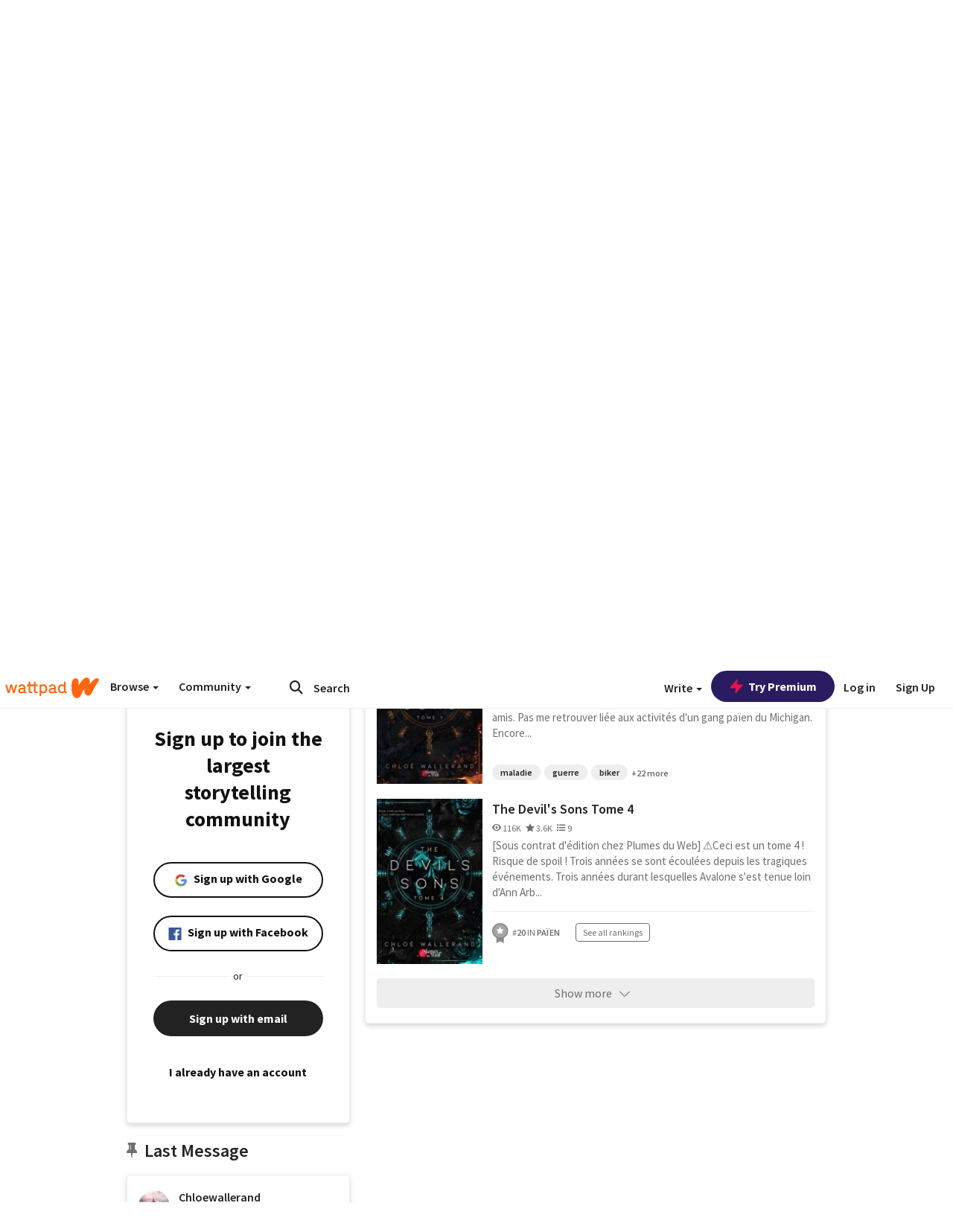

--- FILE ---
content_type: application/javascript
request_url: https://sync.springserve.com/usersync/jsonp?callback=callback
body_size: 197
content:
callback({'user_id': '8f4c9a5a-3f30-4e23-ab49-346602624179'})

--- FILE ---
content_type: application/javascript;charset=utf-8
request_url: https://ase.clmbtech.com/message?cid=65973%3A3140&val_102=embed.wattpad.com&val_120=0&val_101=65973%3A3140&val_101=ctrt%3Aembed.wattpad.com&val_122=
body_size: 499
content:
$cr.cbkf("[{\"uuid\" : \"8d62f975-ced5-4a54-ae45-7a144b1d0a7c-61nk\", \"optout\" : \"null\", \"_col_sync\" : \"false\", \"error\" : \"invalid request!!!\", \"cl\" : \"null\", \"dmp_emhash\" : \"null\", \"dmp_phhash\" : \"null\" }]")